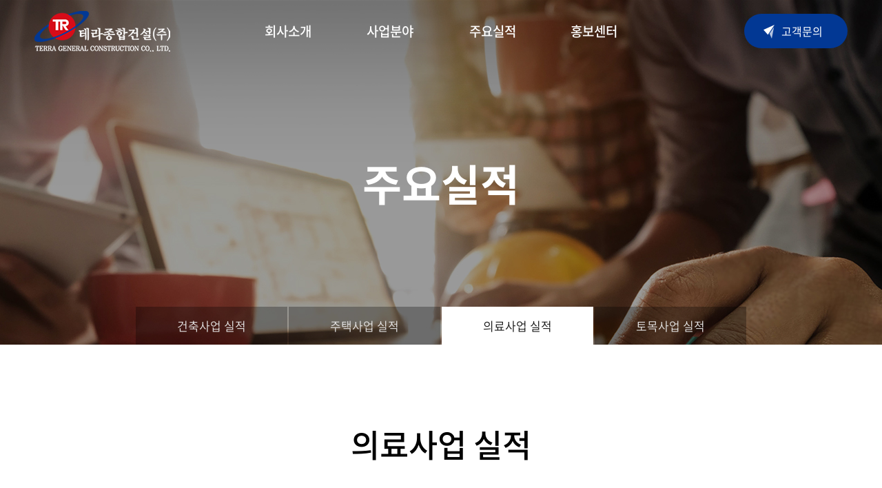

--- FILE ---
content_type: text/html; charset=UTF-8
request_url: http://terracons.co.kr/perform/perform_03.php?boardid=perform03&mode=list&sk=&sw=&offset=&category=
body_size: 17301
content:
<!doctype html>
<html lang="ko">
<head>
<meta http-equiv="X-UA-Compatible" content="IE=edge" />
<meta http-equiv="Content-Type" content="text/html; charset=utf-8" />
<meta name="viewport" content="width=1280">
<meta name="robots" content="index,follow">
<!-- <meta name="viewport" content="width=device-width,initial-scale=1.0,minimum-scale=1.0,maximum-scale=2.0,user-scalable=no"> -->
<title>테라종합건설</title>
<link rel="shortcut icon" href="/pub/images/common/favicon.ico">
<link rel="canonical" href="http://www.terracons.co.kr">
<meta name="description" content="테라종합건설">
<meta name="naver-site-verification" content="94812652bbca0e2b42cde2e90e1c36778c16b7e2" />
<meta property="og:title" content="테라종합건설" />
<meta property="og:description" content="테라종합건설">
<meta property="og:type" content="website" />
<meta property="og:url" content="http://www.terracons.co.kr" />
<meta property="og:image" content="/pub/images/common/og_image.jpg" />
<link href="/pub/css/style.css" rel="stylesheet" type="text/css">
<link href="/pub/css/sub.css" rel="stylesheet" type="text/css">
<link href="/pub/css/jquery.mCustomScrollbar.css" rel="stylesheet" type="text/css">
<script src="/pub/js/jquery-3.3.1.min.js" type="text/javascript"></script>
<script src="/pub/js/jquery-migrate-1.2.1.min.js" type="text/javascript"></script>
<script src="/pub/js/jquery-ui-1.10.4.custom.min.js" type="text/javascript"></script>
<script src="/pub/js/jquery-common.js" type="text/javascript"></script>
</head>
<body>
	<header>
	<h1 class="indent9"><a href="/">테라종합건설</a></h1>
	<div id="header_wrap">
		<div class="header">
			<div id="new_gnb">
				<ul class="gnb">
					<li class="idx0"><a href="/about/about_01.php">회사소개</a></li>
					<li class="idx1"><a href="/business/business_01.php">사업분야</a></li>
					<li class="idx2"><a href="/perform/perform_01.php">주요실적</a></li>
					<li class="idx3"><a href="/prcenter/prcenter_01.php">홍보센터</a></li>
				</ul>
			</div>
		</div>
		<div class="new_lnb">
			<div class="menus">
				<div class="nav">
					<ul class="category-wrapper cat0">
					  <li class="handler"><a href="/about/about_01.php">CEO 인사말</a></li>
					  <li class="handler"><a href="/about/about_02.php">연혁</a></li>
					  <li class="handler"><a href="/about/about_03.php">조직도</a></li>
					  <li class="handler"><a href="/about/about_04.php">찾아오시는 길</a></li>
					</ul>
					<ul class="category-wrapper cat1">
					  <li class="handler"><a href="/business/business_01.php">건축사업</a></li>
					  <li class="handler"><a href="/business/business_02.php">주택사업</a></li>
					  <li class="handler"><a href="/business/business_03.php">의료사업</a></li>
					  <li class="handler"><a href="/business/business_04.php">토목사업</a></li>
					</ul>
					<ul class="category-wrapper cat2">
					  <li class="handler"><a href="/perform/perform_01.php">건축사업</a></li>
					  <li class="handler"><a href="/perform/perform_02.php">주택사업</a></li>
					  <li class="handler"><a href="/perform/perform_03.php">의료사업</a></li>
					  <li class="handler"><a href="/perform/perform_04.php">토목사업</a></li>
					</ul>
					<ul class="category-wrapper cat3">
					  <li class="handler"><a href="/prcenter/prcenter_01.php">공지사항</a></li>
					  <li class="handler"><a href="/prcenter/prcenter_02.php">뉴스</a></li>
					</ul>
				</div>
			</div>
		</div>
	</div>
	<div class="btn_ask">
		<a href="/ask/ask_01.php">고객문의</a>
	</div>
</header>	<div id="container">
		<div class="sub-top sub03">
			<h2>주요실적</h2>
						<div class="tab">
							<a href="/perform/perform_01.php" ><i>건축사업 실적</i></a>
							<a href="/perform/perform_02.php" ><i>주택사업 실적</i></a>
							<a href="/perform/perform_03.php" class="current"><i>의료사업 실적</i></a>
							<a href="/perform/perform_04.php" ><i>토목사업 실적</i></a>
					
			</div>
					</div>
		<div class="contents">	<h3 class="sub-tit">의료사업 실적</h3>
	     <div class="list-wrap">
	<p class="color-gray txt-right"><i class="color-red">*</i> 단위 : 백만원</p>
	<table cellpadding="0" cellspacing="0" class="list" summary=""  style="display: none">
		<caption></caption>
		<colgroup>
			<col width="100px"/><col width="120px"/><col width="540px"/><col width="135px"/><col width="205px"/>
		</colgroup>
		<thead>
			<tr>
				<th>NO.</th>
				<th>준공년월</th>
				<th>공사명</th>
				<th>도급액 <i class="color-red">*</i></th>
				<th>비고</th>
			</tr>
		</thead>
		<tbody>
			
			<tr>
				<td><span class="color-gray">15</span></td>
				<td>2014.03</td>
				<td>
					<div class="inner">
						<a href="/perform/perform_03.php?boardid=perform03&mode=view&idx=16&sk=&sw=&offset=&category=" class="tit"><span>서초동 세바른병원 신축공사</span></a>
					</div>
				</td>
				<td>7,000</td>
				<td></td>
			</tr>
			
			<tr>
				<td><span class="color-gray">14</span></td>
				<td>2013.06</td>
				<td>
					<div class="inner">
						<a href="/perform/perform_03.php?boardid=perform03&mode=view&idx=15&sk=&sw=&offset=&category=" class="tit"><span>동인병원 신축공사</span></a>
					</div>
				</td>
				<td>12,400</td>
				<td></td>
			</tr>
			
			<tr>
				<td><span class="color-gray">13</span></td>
				<td>2012.05</td>
				<td>
					<div class="inner">
						<a href="/perform/perform_03.php?boardid=perform03&mode=view&idx=14&sk=&sw=&offset=&category=" class="tit"><span>바로선병원 수술실 증축공사</span></a>
					</div>
				</td>
				<td>250</td>
				<td></td>
			</tr>
			
			<tr>
				<td><span class="color-gray">12</span></td>
				<td>2011.07</td>
				<td>
					<div class="inner">
						<a href="/perform/perform_03.php?boardid=perform03&mode=view&idx=13&sk=&sw=&offset=&category=" class="tit"><span>힘정형외과 개보수공사</span></a>
					</div>
				</td>
				<td>1,500</td>
				<td></td>
			</tr>
			
			<tr>
				<td><span class="color-gray">11</span></td>
				<td>2009.07</td>
				<td>
					<div class="inner">
						<a href="/perform/perform_03.php?boardid=perform03&mode=view&idx=12&sk=&sw=&offset=&category=" class="tit"><span>강북성심병원(바로선 병원) 신축공사</span></a>
					</div>
				</td>
				<td>7,500</td>
				<td></td>
			</tr>
			
			<tr>
				<td><span class="color-gray">10</span></td>
				<td>2008.02</td>
				<td>
					<div class="inner">
						<a href="/perform/perform_03.php?boardid=perform03&mode=view&idx=11&sk=&sw=&offset=&category=" class="tit"><span>자생한방병원 일산분원시설공사</span></a>
					</div>
				</td>
				<td>1,200</td>
				<td></td>
			</tr>
			
			<tr>
				<td><span class="color-gray">9</span></td>
				<td>2007.10</td>
				<td>
					<div class="inner">
						<a href="/perform/perform_03.php?boardid=perform03&mode=view&idx=10&sk=&sw=&offset=&category=" class="tit"><span>부천자생한방병원 내부공사</span></a>
					</div>
				</td>
				<td>1,450</td>
				<td></td>
			</tr>
			
			<tr>
				<td><span class="color-gray">8</span></td>
				<td>2007.07</td>
				<td>
					<div class="inner">
						<a href="/perform/perform_03.php?boardid=perform03&mode=view&idx=9&sk=&sw=&offset=&category=" class="tit"><span>인천나누리병원 신축공사</span></a>
					</div>
				</td>
				<td>12,700</td>
				<td></td>
			</tr>
			
			<tr>
				<td><span class="color-gray">7</span></td>
				<td>2006.04</td>
				<td>
					<div class="inner">
						<a href="/perform/perform_03.php?boardid=perform03&mode=view&idx=8&sk=&sw=&offset=&category=" class="tit"><span>자생한방병원 복정동 탕제원 신축공사</span></a>
					</div>
				</td>
				<td>4,200</td>
				<td></td>
			</tr>
			
			<tr>
				<td><span class="color-gray">6</span></td>
				<td>2004.10</td>
				<td>
					<div class="inner">
						<a href="/perform/perform_03.php?boardid=perform03&mode=view&idx=7&sk=&sw=&offset=&category=" class="tit"><span> 자생한방병원 신관 신축 공사</span></a>
					</div>
				</td>
				<td>6,100</td>
				<td></td>
			</tr>
			
			<tr>
				<td><span class="color-gray">5</span></td>
				<td>2003.09</td>
				<td>
					<div class="inner">
						<a href="/perform/perform_03.php?boardid=perform03&mode=view&idx=6&sk=&sw=&offset=&category=" class="tit"><span>동숭병원 신축공사</span></a>
					</div>
				</td>
				<td>1,253</td>
				<td></td>
			</tr>
			
			<tr>
				<td><span class="color-gray">4</span></td>
				<td>2003.03</td>
				<td>
					<div class="inner">
						<a href="/perform/perform_03.php?boardid=perform03&mode=view&idx=5&sk=&sw=&offset=&category=" class="tit"><span>나누리병원 증축 및 개보수공사</span></a>
					</div>
				</td>
				<td>2,300</td>
				<td></td>
			</tr>
				</tbody>
	</table>



	<!-- 신규 갤러리 게시판 추가 S -->
	<div class="gall_list_wrap">
		<ul>
					<li>
				<div class="img_box">
					<a href="/perform/perform_03.php?boardid=perform03&mode=view&idx=16&sk=&sw=&offset=&category="><img src="/uploaded/board/perform03/t_l_a5c37e6aa70a34171f3c6e0247d338650.jpg" alt="서초동 세바른병원 신축공사"/></a>
				</div>
				<div class="txt_box">
					<p class="tit">
						<a href="/perform/perform_03.php?boardid=perform03&mode=view&idx=16&sk=&sw=&offset=&category=" class="tit"><span>서초동 세바른병원 신축공사</span>
						</a>
					</p>
					<p>준공년월 : 2014.03</p>
					<p>도급액<i class="color-red">*</i> : 7,000</p>
									</div>
			</li>
					<li>
				<div class="img_box">
					<a href="/perform/perform_03.php?boardid=perform03&mode=view&idx=15&sk=&sw=&offset=&category="><img src="/uploaded/board/perform03/t_l_0fb537217b5e5528289a620cdd3e3a5d0.jpg" alt="동인병원 신축공사"/></a>
				</div>
				<div class="txt_box">
					<p class="tit">
						<a href="/perform/perform_03.php?boardid=perform03&mode=view&idx=15&sk=&sw=&offset=&category=" class="tit"><span>동인병원 신축공사</span>
						</a>
					</p>
					<p>준공년월 : 2013.06</p>
					<p>도급액<i class="color-red">*</i> : 12,400</p>
									</div>
			</li>
					<li>
				<div class="img_box">
					<a href="/perform/perform_03.php?boardid=perform03&mode=view&idx=14&sk=&sw=&offset=&category="><img src="/pub/images/sub/no_imagev3.jpg" alt="바로선병원 수술실 증축공사"/></a>
				</div>
				<div class="txt_box">
					<p class="tit">
						<a href="/perform/perform_03.php?boardid=perform03&mode=view&idx=14&sk=&sw=&offset=&category=" class="tit"><span>바로선병원 수술실 증축공사</span>
						</a>
					</p>
					<p>준공년월 : 2012.05</p>
					<p>도급액<i class="color-red">*</i> : 250</p>
									</div>
			</li>
					<li>
				<div class="img_box">
					<a href="/perform/perform_03.php?boardid=perform03&mode=view&idx=13&sk=&sw=&offset=&category="><img src="/pub/images/sub/no_imagev3.jpg" alt="힘정형외과 개보수공사"/></a>
				</div>
				<div class="txt_box">
					<p class="tit">
						<a href="/perform/perform_03.php?boardid=perform03&mode=view&idx=13&sk=&sw=&offset=&category=" class="tit"><span>힘정형외과 개보수공사</span>
						</a>
					</p>
					<p>준공년월 : 2011.07</p>
					<p>도급액<i class="color-red">*</i> : 1,500</p>
									</div>
			</li>
					<li>
				<div class="img_box">
					<a href="/perform/perform_03.php?boardid=perform03&mode=view&idx=12&sk=&sw=&offset=&category="><img src="/uploaded/board/perform03/t_l_795327ca6ec052d31300598f65d72d750.jpg" alt="강북성심병원(바로선 병원) 신축공사"/></a>
				</div>
				<div class="txt_box">
					<p class="tit">
						<a href="/perform/perform_03.php?boardid=perform03&mode=view&idx=12&sk=&sw=&offset=&category=" class="tit"><span>강북성심병원(바로선 병원) 신축공사</span>
						</a>
					</p>
					<p>준공년월 : 2009.07</p>
					<p>도급액<i class="color-red">*</i> : 7,500</p>
									</div>
			</li>
					<li>
				<div class="img_box">
					<a href="/perform/perform_03.php?boardid=perform03&mode=view&idx=11&sk=&sw=&offset=&category="><img src="/pub/images/sub/no_imagev3.jpg" alt="자생한방병원 일산분원시설공사"/></a>
				</div>
				<div class="txt_box">
					<p class="tit">
						<a href="/perform/perform_03.php?boardid=perform03&mode=view&idx=11&sk=&sw=&offset=&category=" class="tit"><span>자생한방병원 일산분원시설공사</span>
						</a>
					</p>
					<p>준공년월 : 2008.02</p>
					<p>도급액<i class="color-red">*</i> : 1,200</p>
									</div>
			</li>
					<li>
				<div class="img_box">
					<a href="/perform/perform_03.php?boardid=perform03&mode=view&idx=10&sk=&sw=&offset=&category="><img src="/pub/images/sub/no_imagev3.jpg" alt="부천자생한방병원 내부공사"/></a>
				</div>
				<div class="txt_box">
					<p class="tit">
						<a href="/perform/perform_03.php?boardid=perform03&mode=view&idx=10&sk=&sw=&offset=&category=" class="tit"><span>부천자생한방병원 내부공사</span>
						</a>
					</p>
					<p>준공년월 : 2007.10</p>
					<p>도급액<i class="color-red">*</i> : 1,450</p>
									</div>
			</li>
					<li>
				<div class="img_box">
					<a href="/perform/perform_03.php?boardid=perform03&mode=view&idx=9&sk=&sw=&offset=&category="><img src="/uploaded/board/perform03/t_l_133e99eee5e214fc9092d26774f7d9b30.jpg" alt="인천나누리병원 신축공사"/></a>
				</div>
				<div class="txt_box">
					<p class="tit">
						<a href="/perform/perform_03.php?boardid=perform03&mode=view&idx=9&sk=&sw=&offset=&category=" class="tit"><span>인천나누리병원 신축공사</span>
						</a>
					</p>
					<p>준공년월 : 2007.07</p>
					<p>도급액<i class="color-red">*</i> : 12,700</p>
									</div>
			</li>
					<li>
				<div class="img_box">
					<a href="/perform/perform_03.php?boardid=perform03&mode=view&idx=8&sk=&sw=&offset=&category="><img src="/uploaded/board/perform03/t_l_89b0755e3204b00986a52dfbe65087900.jpg" alt="자생한방병원 복정동 탕제원 신축공사"/></a>
				</div>
				<div class="txt_box">
					<p class="tit">
						<a href="/perform/perform_03.php?boardid=perform03&mode=view&idx=8&sk=&sw=&offset=&category=" class="tit"><span>자생한방병원 복정동 탕제원 신축공사</span>
						</a>
					</p>
					<p>준공년월 : 2006.04</p>
					<p>도급액<i class="color-red">*</i> : 4,200</p>
									</div>
			</li>
					<li>
				<div class="img_box">
					<a href="/perform/perform_03.php?boardid=perform03&mode=view&idx=7&sk=&sw=&offset=&category="><img src="/uploaded/board/perform03/t_l_ec7ba45843e21fd9adaf9368d07a5d070.jpg" alt=" 자생한방병원 신관 신축 공사"/></a>
				</div>
				<div class="txt_box">
					<p class="tit">
						<a href="/perform/perform_03.php?boardid=perform03&mode=view&idx=7&sk=&sw=&offset=&category=" class="tit"><span> 자생한방병원 신관 신축 공사</span>
						</a>
					</p>
					<p>준공년월 : 2004.10</p>
					<p>도급액<i class="color-red">*</i> : 6,100</p>
									</div>
			</li>
					<li>
				<div class="img_box">
					<a href="/perform/perform_03.php?boardid=perform03&mode=view&idx=6&sk=&sw=&offset=&category="><img src="/pub/images/sub/no_imagev3.jpg" alt="동숭병원 신축공사"/></a>
				</div>
				<div class="txt_box">
					<p class="tit">
						<a href="/perform/perform_03.php?boardid=perform03&mode=view&idx=6&sk=&sw=&offset=&category=" class="tit"><span>동숭병원 신축공사</span>
						</a>
					</p>
					<p>준공년월 : 2003.09</p>
					<p>도급액<i class="color-red">*</i> : 1,253</p>
									</div>
			</li>
					<li>
				<div class="img_box">
					<a href="/perform/perform_03.php?boardid=perform03&mode=view&idx=5&sk=&sw=&offset=&category="><img src="/uploaded/board/perform03/t_l_01aecb483e02b69b000d65087174cc280.jpg" alt="나누리병원 증축 및 개보수공사"/></a>
				</div>
				<div class="txt_box">
					<p class="tit">
						<a href="/perform/perform_03.php?boardid=perform03&mode=view&idx=5&sk=&sw=&offset=&category=" class="tit"><span>나누리병원 증축 및 개보수공사</span>
						</a>
					</p>
					<p>준공년월 : 2003.03</p>
					<p>도급액<i class="color-red">*</i> : 2,300</p>
									</div>
			</li>
				</ul>
	</div>
	<!-- 신규 갤러리 게시판 추가 E -->










	<div class="paging">
	<a href="javascript:void(0);" class="arrow first">처음</a><a href="javascript:void(0);" class="arrow prev">이전</a><a href="javascript:void(0);" class="num current">1</a><a href="/perform/perform_03.php?offset=12&boardid=perform03&sk=&sw=&category=" class="num">2</a><a href="javascript:void(0);" class="arrow next">다음</a><a href="/perform/perform_03.php?offset=12&boardid=perform03&sk=&sw=&category=" class="arrow last">마지막</a>	</div>
</div>
     		</div>
	</div>
		<div class="top-btn indent9">맨위로가기</div>
	<footer>
		<div class="footer-warp">
			<p class="address"><span>테라종합건설㈜</span><i>ㅣ</i><span>대표자 : 육종립</span><i>ㅣ</i><span>사업자 번호 : 214-86-08546</span><br/><span>28762 충청북도 청주시 상당구 호미로167번길 54, 3층</span><i>ㅣ</i><span>연락처 : 043-288-7121</span></p>
			<p class="copy">Copyright ⓒ2020 (주)테라종합건설. All rights reserved.</p>
		</div>
	</footer></body>
</html>


--- FILE ---
content_type: text/html
request_url: http://terracons.co.kr/pub/js/jquery-common.js
body_size: 1696
content:
$(function(){
  /* GNB 메뉴 토글 */
  if($('#header_wrap').length > 0){
    var _cont =  $('.gnb');
    var _subMenu = $('.new_lnb');
    _cont.find('a').each(function(i){
      $(this).bind('mouseenter', function(){
        _cont.find('a').removeClass('on');
        _subMenu.find('.category-wrapper').removeClass('hover');
        _subMenu.find('.handler').removeClass('on');
        $(this).addClass('on');
        _subMenu.find('.cat' + i).addClass('hover');
        _subMenu.addClass('menuActivate');
      $("header").addClass('head_on');
      });
    });
    $('#header_wrap').bind('mouseleave', function(){
      _subMenu.removeClass('menuActivate');
      _cont.find('a').removeClass('on');
      $("header").removeClass('head_on');
    });
    _subMenu.find('.category-wrapper').each(function(){
      $(this).bind('mouseenter', function(){
        _subMenu.find('.category-wrapper').removeClass('hover');
        $(this).addClass('hover');
      });
    });
  }
   if($('.category-wrapper').length > 0){
    var cont = $('.category-wrapper');
    var handlers = cont.find('.handler');
    handlers.each(function(i){
      var _this = $(this);
      _this.bind('mouseenter', function(){
        $('.gnb a').removeClass('on');
        $('.gnb a').eq(_this.parent().index()).addClass('on');
      })
    });
  }

//top
	$(window).scroll(function(){
        setTimeout(scroll_top, 1000);
    });
 $(".top-btn").click(function(){
        $("html, body").animate({ scrollTop: 0 }, 600);
            return false;
    });
})
function scroll_top(){
    if($(window).scrollTop()<=400) {
        $(".top-btn").fadeOut("slow");
    }
    else {
        $(".top-btn").fadeIn("slow");
    }
}


--- FILE ---
content_type: text/css
request_url: http://terracons.co.kr/pub/css/style.css
body_size: 103
content:
@charset "utf-8";

@import url('noto-sans.css');
@import url('common.css');
@import url('layout.css');


--- FILE ---
content_type: text/css
request_url: http://terracons.co.kr/pub/css/sub.css
body_size: 14933
content:
#container{position:relative;}
div.sub-top{position:relative;height:500px;overflow:hidden;}
div.sub-top.sub01{background:url('../images/sub/s_visual_01.jpg') no-repeat center top;background-size:cover;}
div.sub-top.sub02{background:url('../images/sub/s_visual_02.jpg') no-repeat center top;background-size:cover;}
div.sub-top.sub03{background:url('../images/sub/s_visual_03.jpg') no-repeat center top;background-size:cover;}
div.sub-top.sub04{background:url('../images/sub/s_visual_04.jpg') no-repeat center top;background-size:cover;}
div.sub-top.sub05{background:url('../images/sub/s_visual_05.jpg') no-repeat center top;background-size:cover;}
div.sub-top h2{margin-top:220px;text-align:center;font-size:62px;color:#fff;}
div.sub-top div.tab{width:888px;display:table;table-layout:fixed;position:absolute;left:50%;margin-left:-444px;bottom:0;}
div.sub-top div.tab a{height:55px;display:table-cell;position:relative;margin:0 1px;}
div.sub-top div.tab a::before{content:"";height:55px;position:absolute;left:1px;right:1px;top:0;background:#000;opacity:0.3;}
div.sub-top div.tab a i{width:100%;display:block;position:relative;text-align:center;font-weight:350;line-height:55px;font-size:17px;color:#e8e8e8;}
div.sub-top div.tab a.current::before, div.sub-top div.tab a:hover::before{background-color:#fff;opacity:1;}
div.sub-top div.tab a.current i, div.sub-top div.tab a:hover i{color:#111;}
div.contents{width:1100px;margin:110px auto 150px;position:relative;}
div.contents h3.sub-tit{margin-bottom:80px;text-align:center;font-size:46px;color:#000;font-weight:500;}

/* 회사소개 */
div.ceo::after{content:"";display:block;clear:both;}
div.ceo p.img{float:left;margin-top:7px;}
div.ceo div.txt{float:right;width:550px;}
div.ceo div.txt p.tit{font-size:26px;color:#023894;font-weight:500;line-height:140%;}
div.ceo div.txt p{margin-bottom:28px;line-height:1.7;}
div.ceo div.txt p.sign{font-size:16px;font-weight:400;}
div.ceo div.txt p.sign i{font-size:24px;font-weight:500;letter-spacing:6px;}
div.history{position:relative;}
div.history .his-line{position:absolute;width:1px;top:0;bottom:-150px;left:50%;background-color:#ddd;}
div.history dl{width:1100px;position:relative;margin:0 auto;padding-top:170px;padding-bottom:30px;z-index:10;}
div.history dt{width:140px;height:140px;padding-top:51px;position:absolute;top:0;left:50%;margin-left:-70px;font-size:26px;text-align:center;line-height:24px;color:#fff;font-weight:500;background:#002d7a;border-radius:70px;}
div.history dl:nth-child(2) dt{background:#023894;}
div.history dl:nth-child(3) dt{background:#0643ac;}
div.history dd{margin-bottom:25px;position:relative;overflow:hidden;}
div.history dd.right{padding-left:590px;}
div.history dd.left{padding-right:590px;}
div.history dd p.month{color:#023894;font-weight:500;}
div.history dl:nth-child(2) p.month{color:#023894;}
div.history dl:nth-child(3) p.month{color:#0643ac;}
div.history dd.left p{float:right;}
div.history dd.left p.month{margin-left:18px;}
div.history dd.right p{float:left;}
div.history dd.right p.month{margin-right:18px;}
div.history dd::before{content:"";width:11px;height:11px;position:absolute;top:4px;left:50%;margin-left:-5px;background-color:#ddd;border-radius:6px;}
div.history dd::after{content:"";width:5px;height:5px;position:absolute;top:7px;left:50%;margin-left:-2px;background-color:#fff;border-radius:6px;}
ul.map{border-top:2px solid #023894;border-bottom:1px solid #ddd;}
ul.map li{padding:30px 0;}
ul.map li::after{content:"";display:block;clear:both;}
ul.map li:first-child{border-bottom:1px dashed #ddd;}
ul.map li p.img{float:left;}
ul.map li div.left{width:770px;float:right;}
ul.map li div.left p.office{margin-bottom:15px;font-size:22px;font-weight:600;}
ul.map li div.left p.list{margin-left:4px;margin-bottom:7px;}
ul.map li div.left p.list span{position:relative;margin-right:8px;padding-left:7px;font-weight:500;color:#023894;}
ul.map li div.left p.list span::before{content:"";width:3px;height:3px;position:absolute;left:0;top:11px;background-color:#023894;}
ul.map li div.left p.list span::after{content:"I";font-weight:300;margin-left:7px;}
ul.map li div.left a{width:160px;height:40px;display:block;margin-top:25px;text-align:center;line-height:37px;color:#023894;font-weight:400;border:1px solid #023894;}
ul.map li div.left a:hover, ul.map li div.left a:focus{color:#fff;background:#023894;}

/* 사업분야 */
div.business p.text{margin-top:25px;}
div.business p.text b{font-weight:500;font-size:20px;color:#023894;}
div.business div.bottom{margin-top:55px;margin-bottom:75px;}
div.business div.bottom::after{content:"";display:block;clear:both;}
div.business div.bottom dl{float:left;width:350px;}
div.business div.bottom dl:nth-child(2){margin:0 25px;}
div.business div.bottom dd{margin-top:15px;text-align:center;font-weight:500;}
div.business a.btn-go{width:200px;height:50px;display:block;margin:0 auto;text-align:center;color:#fff;line-height:50px;background-color:#023894;}
div.business a.btn-go::after{content:"";width:6px;height:10px;margin-left:9px;display:inline-block;background:url('../images/sub/btn_arrow.gif') no-repeat left top;}

/* 주요실적 */
.color-red{color:#d70c19;}
.color-gray{color:#666;}
.txt-right{text-align:right;}
div.list-wrap table.list{margin-top:12px;border-top:2px solid #023894;}
div.list-wrap table.list th{height:59px;position:relative;font-weight:500;border-bottom:1px solid #023894;}
div.list-wrap table.list th::before{content:"";width:1px;height:14px;position:absolute;left:0;top:23px;background-color:#ddd;}
div.list-wrap table.list th:first-child::before{display:none;}
div.list-wrap table.list td{height:60px;text-align:center;border-bottom:1px solid #ddd;}
div.list-wrap table.list td div.inner{display:table;}
div.list-wrap table.list td div.inner .tit{width:auto;display:table-cell;padding-left:30px;line-height:59px;color:#111;text-align:left;}
div.list-wrap table.list td div.inner .tit:hover, div.list-wrap table.list td div.inner .tit:focus{color:#023894;font-weight:500;}
div.list-wrap table.list td div.inner .tit span{display:-webkit-box;overflow:hidden;text-overflow:ellipsis;-webkit-line-clamp: 1;-webkit-box-orient: vertical;word-break: break-all;}
div.list-wrap table.list td div.inner p.icon-new{display:table;width:14px;height:15px;margin-top:22px;margin-left:10px;background:url('../images/sub/icon_new.gif') no-repeat left top;}
div.list-wrap table.list td div.inner p.icon-new span{text-indent:-99999px;display:inline-block;}
div.list-wrap div.search{margin-bottom:23px;padding:26px 140px;overflow:hidden;background:#eee;}
select{color:#666;background:url('../images/sub/select.gif') no-repeat 92% 20px;-moz-appearance:none; /* Firefox */-webkit-appearance:none; /* Safari and Chrome */appearance:none;}
select::-ms-expand {display:none}
div.list-wrap div.search select{width:140px;height:50px;float:left;border:1px solid #ddd;outline:none;background-color:#fff;background-position:110px 22px;}
div.list-wrap div.search input{width:558px;height:50px;float:left;border-top:1px solid #ddd;border-bottom:1px solid #ddd;outline:none;}
div.list-wrap div.search button{width:120px;height:50px;float:left;line-height:50px;color:#fff;background-color:#023894;}
div.list-wrap table.list i.fixed{padding:1px 7px 2px;font-size:13px;line-height:22px;font-weight:400;color:#fff;background-color:#d70c19;}
a.down{width:100px;height:30px;margin:0 auto;padding:4px 11px;line-height:28px;text-align:center;font-size:14px;color:#666;border:1px solid #ccc;border-radius:3px;}
a.down:hover, div.list-wrap table.list a.down:focus{font-weight:300;color:#333;}
a.down::before{content:"";width:16px;height:13px;display:inline-block;margin-right:8px;background:url('../images/sub/icon_down.gif') no-repeat left top;}
div.list-wrap table.list a.new::after{content:"";width:14px;height:15px;display:inline-block;margin-left:9px;vertical-align:middle;background:url('../images/sub/icon_new.gif') no-repeat left top;}
div.list-wrap table.list td.thumb-wrap{padding:15px 0;}
div.list-wrap table.list td.thumb-wrap a{display:block;overflow:hidden;}
div.list-wrap table.list td.thumb-wrap a:hover .tit, div.list-wrap table.list td.thumb-wrap a:focus .tit{font-weight:500;color:#023894;}
div.list-wrap table.list td.thumb-wrap a .tit{line-height:120px;}
div.list-wrap table.list td.thumb-wrap p.img{width:180px;height:120px;overflow:hidden;float:left;}
div.list-wrap table.list td.thumb-wrap p.img img{width:100%;}
div.list-wrap table.list td.thumb-wrap div.inner p.icon-new{position:relative;background:none;}
div.list-wrap table.list td.thumb-wrap div.inner p.icon-new::before{content:"";width:14px;height:15px;position:absolute;left:0;top:5px;background:url('../images/sub/icon_new.gif') no-repeat left top;}
div.paging{margin-top:60px;text-align:center;}
div.paging a{display:inline-block;}
div.paging a.arrow{margin:0 -3px;font-size:0;}
div.paging a.first, div.paging a.last{width:50px;height:50px;vertical-align:middle;background:url('../images/sub/brd_paging.gif') no-repeat left top;border:1px solid #ddd;}
div.paging a.last{background-position:-145px top;}
div.paging a.prev, div.paging a.next{width:50px;height:50px;margin-right:17px;vertical-align:middle;background:url('../images/sub/brd_paging.gif') no-repeat -49px top;border:1px solid #ddd;}
div.paging a.next{margin:0 -3px 0 18px;background-position:-97px top;}
div.paging a.num{width:50px;height:50px;margin:0 -3px;line-height:48px;color:#666;border:1px solid #ddd;background-color:#fff;}
div.paging a.num.current{color:#fff;background-color:#023894;}
div.paging a.num:hover, div.paging a.num:focus{text-decoration:underline;}
div.board-view{margin-top:10px;}
div.board-view div.top{border-top:2px solid #023894;}
div.board-view div.top h3{padding:15px 0 18px;font-size:17px;font-weight:500;text-align:center;border-bottom:1px solid #023894;}
div.board-view div.top div.info dl{border-bottom:1px solid #ddd;}
div.board-view div.top div.info.prcenter dl{background-color:#f8f8f8;text-align:right;padding:16px 20px 17px;}
div.board-view div.top div.info.prcenter dt{display:inline-block;}
div.board-view div.top div.info.prcenter dd{display:inline-block;font-weight:400;}
div.board-view div.top div.info.prcenter i::before{content:"";width:1px;height:14px;margin:0 14px;display:inline-block;background-color:#ccc;}
div.board-view div.top div.info.perform dl{overflow:hidden;}
div.board-view div.top div.info.perform dt{display:block;width:140px;float:left;padding:16px 0 17px 20px;font-weight:500;background-color:#f8f8f8;}
div.board-view div.top div.info.perform dd{display:block;width:410px;float:left;padding:16px 0 17px 20px;background-color:#fff;}
div.board-view div.top div.info.perform dl.btm dd{width:960px;}
div.board-view div.top div.down-wrap{margin:15px 0 20px;text-align:right;}
div.board-view div.top div.down-wrap a{margin-left:5px;vertical-align:baseline;}
div.board-view div.content{padding:0 30px;margin-bottom:100px;}
div.board-view ul.prevnext{margin-bottom:60px;border-top:1px solid #ddd;}
div.board-view ul.prevnext li{overflow:hidden;border-bottom:1px solid #ddd;}
div.board-view ul.prevnext li span{width:140px;height:59px;float:left;line-height:58px;color:#111;font-weight:500;text-align:center;background-color:#f8f8f8;}
div.board-view ul.prevnext li span::after{content:"";width:10px;height:5px;display:inline-block;margin-left:9px;vertical-align:middle;background:url('../images/sub/select.gif') no-repeat left top;}
div.board-view ul.prevnext li:first-child span::after{transform:rotate(-180deg);}
div.board-view ul.prevnext li a{width:940px;padding-left:20px;float:left;display:block;line-height:58px;color:#111;overflow:hidden;text-overflow:ellipsis;white-space:nowrap;}
div.board-view ul.prevnext li a:hover, div.board-view ul.prevnext li a:focus{font-weight:400;}
.btn{display:block;width:160px;height:50px;margin:0 auto;text-align:center;line-height:48px;color:#023894;border:1px solid #023894;}
.btn-list:hover, .btn-list:focus{color:#fff;background-color:#023894;}




.gall_list_wrap {margin-top: 12px; border-top: 2px solid #023894;}
.gall_list_wrap ul {overflow: hidden;}
.gall_list_wrap ul li {float: left; margin: 20px; height: 377px; border:1px solid #ddd }
.gall_list_wrap ul li .img_box {width: 324px; height: 235px;}
.gall_list_wrap ul li .img_box img {width: 100%; height: 100%; object-fit: cover;}
.gall_list_wrap ul li .txt_box {padding-left: 10px;}
.gall_list_wrap ul li .txt_box p {overflow: hidden; width: 100%; height: 35px; line-height: 35px; text-overflow: ellipsis; white-space: nowrap;}
.gall_list_wrap ul li .txt_box .tit {color: #111}
.gall_list_wrap ul li .txt_box .tit:hover {color: #023894; font-weight: 500;}









/* 고객문의 */
div.ask-form{}
div.ask-form div.policy-box{width:1100px;height:300px;border:1px solid #ddd;}
div.ask-form div.policy-box div.policy{overflow:hidden;}
div.ask-form div.policy-box div.policy pre{color:#111;font-weight:300;font-family:"Noto Sans Korean";line-height:1.7;white-space: pre-wrap;}
div.check-wrap{margin-top:22px;overflow:hidden;font-weight:500;}
div.check-wrap p{float:left;}
div.check-wrap p.checkbox input{padding:0;}
div.check-wrap p.checkbox input[type="checkbox"] + label i{display:inline-block;width:20px;height:20px;margin-left:10px;vertical-align:bottom;background:url('../images/sub/checkbox.gif') no-repeat left top;}
div.check-wrap p.checkbox input[type="checkbox"]:checked + label i{background-position:left -20px}
table.form{margin-top:70px;border-top:2px solid #023894;}
table.form th{padding-left:39px;font-weight:500;text-align:left;background-color:#f8f8f8;border-bottom:1px solid #ddd;}
table.form td{padding:8px 0 8px 9px;border-bottom:1px solid #ddd;}
table.form input, table.form select{height:45px;background-color:#f8f8f8;border-radius:2px;}
table.form .wd-1{width:400px;}
table.form .wd-2{width:800px;}
table.form textarea{width:800px;height:260px;margin-bottom:5px;padding:20px;background-color:#f8f8f8;border:0;border-radius:2px;}
table.form div.email .add{width:240px;}
table.form div i{display:inline-block;margin:0 7px 0 8px;}
table.form div.email select{width:210px;margin-right:5px;border:0;}
table.form div.email .write{width:210px;display:none;}
table.form div.email .write.active{display:inline-block;}
table.form div.tel select{width:130px;border:0;}
table.form div.tel input{width:130px;}
.fileBox{margin-bottom:10px;}
.fileBox .btn_file{width: 130px;height: 45px;display: inline-block;line-height:43px;text-align: center;vertical-align: middle;cursor: pointer;border:1px solid #ccc;border-radius: 2px;}
.fileBox input[type="file"] {position:absolute;width:1px;height:1px;padding:0;margin:-1px;overflow:hidden;clip:rect(0,0,0,0);border:0}
.fileBox .fileName {display:inline-block;width:660px;margin-left:8px;line-height:44px;vertical-align:middle;}
div.btn-wrap{margin-top:60px;text-align:center;}
div.btn-wrap .btn{display:inline-block;margin:0 3px;}
div.btn-wrap .btn.submit{color:#fff;background-color:#023894;}






--- FILE ---
content_type: text/css
request_url: http://terracons.co.kr/pub/css/noto-sans.css
body_size: 2379
content:
@font-face{
 font-family:'Noto Sans Korean';
    font-style: normal;
    font-weight: 100;
    src: local('Noto Sans Thin'),
	url('/pub/fonts/eot/NotoSansKR-Thin-Hestia.woff') format('eot'),
	url('/pub/fonts/otf/NotoSansKR-Thin-Hestia.otf') format('opentype'),
	url('/pub/fonts/woff/NotoSansKR-Thin-Hestia.woff') format('woff');
 }
 @font-face{
 font-family:'Noto Sans Korean';
    font-style: normal;
    font-weight: 300;
    src: local('Noto Sans Light'),
	url('/pub/fonts/eot/NotoSansKR-Light-Hestia.woff') format('eot'),
	url('/pub/fonts/otf/NotoSansKR-Light-Hestia.otf') format('opentype'),
	url('/pub/fonts/woff/NotoSansKR-Light-Hestia.woff') format('woff');
 }
 @font-face{
 font-family:'Noto Sans Korean';
    font-style: normal;
    font-weight: 350;
    src: local('Noto Sans DemiLight'),
	url('/pub/fonts/eot/NotoSansKR-DemiLight-Hestia.woff') format('eot'),
	url('/pub/fonts/otf/NotoSansKR-DemiLight-Hestia.otf') format('opentype'),
	url('/pub/fonts/woff/NotoSansKR-DemiLight-Hestia.woff') format('woff');
 }
 @font-face{
 font-family:'Noto Sans Korean';
    font-style: normal;
    font-weight: 400;
    src: local('Noto Sans Regular'),
	url('/pub/fonts/eot/NotoSansKR-Regular-Hestia.woff') format('eot'),
	url('/pub/fonts/otf/NotoSansKR-Regular-Hestia.otf') format('opentype'),
	url('/pub/fonts/woff/NotoSansKR-Regular-Hestia.woff') format('woff');
 }
 @font-face{
 font-family:'Noto Sans Korean';
    font-style: normal;
    font-weight: 500;
    src: local('Noto Sans Medium'),
	url('/pub/fonts/eot/NotoSansKR-Medium-Hestia.woff') format('eot'),
	url('/pub/fonts/otf/NotoSansKR-Medium-Hestia.otf') format('opentype'),
	url('/pub/fonts/woff/NotoSansKR-Medium-Hestia.woff') format('woff');
 }
 @font-face{
 font-family:'Noto Sans Korean';
    font-style: normal;
    font-weight: 700;
    src: local('Noto Sans Bold'),
	url('/pub/fonts/eot/NotoSansKR-Bold-Hestia.woff') format('eot'),
	url('/pub/fonts/otf/NotoSansKR-Bold-Hestia.otf') format('opentype'),
	url('/pub/fonts/woff/NotoSansKR-Bold-Hestia.woff') format('woff');
 }

 @font-face{
 font-family:'Noto Sans Korean';
    font-style: normal;
    font-weight: 900;
    src: local('Noto Sans Black'),
	url('/pub/fonts/eot/NotoSansKR-Black-Hestia.woff') format('eot'),
	url('/pub/fonts/otf/NotoSansKR-Black-Hestia.otf') format('opentype'),
	url('/pub/fonts/woff/NotoSansKR-Black-Hestia.woff') format('woff');
 }


--- FILE ---
content_type: text/css
request_url: http://terracons.co.kr/pub/css/common.css
body_size: 2504
content:
@charset "utf-8";
*{margin:0;padding:0;box-sizing:border-box;-webkit-box-sizing:border-box;}
body {margin:0;padding:0;background-color:#fff;width:100%;height:100%;font-size:16px;font-family:'Noto Sans Korean', 'Noto Sans', 'Open Sans', 'Arial', sans-serif;font-weight:400;}
hr {display:none;}
img,fieldset {border:0 none; vertical-align:top;}
dl,ul,ol,li {list-style:none;}
h1,h2,h3,h4,h5,dl,dt,dd,ul,li,ol,th,td,p,blockquote,form,fieldset,legend {margin:0;padding:0;}
i{font-style:normal;}
table {border-collapse:collapse; width:100%; table-layout:fixed;}
input,select,textarea {font-size:100%; font-family:'Noto Sans Korean', 'Noto Sans', 'Open Sans', 'Arial', sans-serif; vertical-align:middle; font-weight:400;-webkit-appearance: none;-webkit-border-radius: 0;}
textarea {resize:none; padding:15px; border:1px solid #c3c3c3;-webkit-appearance: none;-webkit-border-radius: 0;}
body,th,td,input,button {font-size:16px;font-family:'Noto Sans Korean', 'Noto Sans', 'Open Sans', 'Arial', sans-serif;line-height:1.5;color:#111; font-weight:400;}
h1,h2,h3,h4,h5,dl,dt,dd,ul,li,ol,th,td,p,blockquote,form,fieldset,legend,textarea,div {letter-spacing:0; word-break:keep-all;}
@media screen and (-webkit-min-device-pixel-ratio:0){h1,h2,h3,h4,h5,dl,dt,dd,ul,li,ol,th,td,p,blockquote,form,fieldset,legend,textarea,div {word-break: keep-all;}}
caption {display:none;}
input, textarea, button {line-height: 1.5; vertical-align:middle;}
a {vertical-align:middle; text-decoration:none; word-break: keep-all;font-size:16px;font-family:'Noto Sans Korean', 'Noto Sans','Open Sans', 'Noto Sans SC', 'Arial', sans-serif; font-weight:400;}
a:link, a:visited {text-decoration:none;}
a:link:hover, a:active {text-decoration:none;}
button {cursor:pointer; border:none;padding:0; background-color:inherit}
input {padding:0 20px; margin:0; border:0;}
input[type="submit"], input[type="reset"], input[type="button"] {cursor:pointer; border:0; background-color:inherit}
select {padding:0 20px;font-size:16px; font-weight:400; border-color:#ddd; background:#fff;}
select,input[type="button"],input[type="submit"],label {cursor:pointer;}
.indent9{
    text-indent:-999999px;
    display:inline-block;
}
input[type="search"]::-ms-clear,
input[type="search"]::-ms-reveal{
	display:none;width:0;height:0;
}
input[type="search"]::-webkit-search-decoration,
input[type="search"]::-webkit-search-cancel-button,
input[type="search"]::-webkit-search-results-button,
input[type="search"]::-webkit-search-results-decoration{
	display:none;
}

--- FILE ---
content_type: text/css
request_url: http://terracons.co.kr/pub/css/layout.css
body_size: 3808
content:
body{min-width:1100px;}
header{width:100%;position:absolute;left:50%;top:0; z-index: 900; min-width: 1090px; max-width: 1920px; transform: translateX(-50%)}
header h1{position:absolute;left:50px;top:16px;z-index:99;}
header h1 a{display:block;width:197px;height:59px;overflow:hidden;background:url('../images/common/logo.png') no-repeat left top;}
header.head_on h1 a{background-position:left -59px;}
header div.btn_ask{position:absolute;right:50px;top:20px;z-index:99;}
header div.btn_ask a{display:block;width:150px;height:50px;padding-left:28px;line-height:50px;color:#fff;font-size:16px;background:#023894;border-radius:30px;}
header div.btn_ask a::before{content:"";width:16px;height:20px;display:inline-block;vertical-align:sub;margin-right:10px;background:url('../images/common/icon_ask.png') no-repeat left top;}
#header_wrap{position: relative; top:0; left:0; width:100%;z-index:89;}
header.head_on #header_wrap{background:#fff;}
#header_wrap .header{position:relative;height:91px;z-index: 22;}
#header_wrap .header #new_gnb{margin:0 auto;width:590px;}
#header_wrap .header #new_gnb .gnb{display:flex; justify-content: flex-start; height:91px;}
#header_wrap .header #new_gnb .gnb li{display: block;text-align:center;}
#header_wrap .header #new_gnb .gnb li a{display:inline-block; position:relative;font-size: 19px; color: #fff;font-weight:500; margin: 0; height:91px; line-height:91px;text-align:center;}
header.head_on #header_wrap .header #new_gnb .gnb li a{color:#111;}
header.head_on #header_wrap .header #new_gnb .gnb li a:hover,header.head_on #header_wrap .header #new_gnb .gnb li a.on{color: #023894;}
#header_wrap .header #new_gnb .gnb li a:after{display:block; position: absolute; bottom:0; left:50%;margin-left:-34px; width:0; height:4px; content: ' '; background:#023894;}
#header_wrap .header #new_gnb .gnb li a.on:after{width:87px;transform:translateX(-10px);transition: ease-in 200ms;}
.new_lnb{position: absolute;width: 100%;height: 0;overflow:hidden;border-top:1px #f2f2f2 solid; background:#ffffff; z-index:20; transition:ease-in 200ms;opacity:0;}
.new_lnb.menuActivate{height:260px;opacity: 1;}
.new_lnb .menus{ position:relative; margin:0 auto; width:590px; background:#ffffff; z-index: 2;}
.new_lnb .menus .nav{margin-top:10px;padding-bottom:30px; height:370px; }
.new_lnb .menus .nav{display: flex; justify-content: flex-start;}
.new_lnb .menus .nav ul{overflow:hidden; }
#new_gnb .gnb li.idx0,.category-wrapper.cat0{width:146px;}
#new_gnb .gnb li.idx1,.category-wrapper.cat1{width:149px;}
#new_gnb .gnb li.idx2,.category-wrapper.cat2{width:149px;}
#new_gnb .gnb li.idx3,.category-wrapper.cat3{width:146px;}
.category-wrapper li{}
.category-wrapper li a{display:inline-block;position:relative;padding-bottom:3px;margin-top:23px;color:#111;font-size:17px;}
.category-wrapper li a:hover,.category-wrapper li a:focus{color:#023894;}
.category-wrapper li a:hover::after, .category-wrapper li a:focus::after{content:"";width:100%;height:1px;position:absolute;left:0;bottom:0;background:#023894;}
.category-wrapper.cat0 li a{margin-left:30px;}
.category-wrapper.cat1 li, .category-wrapper.cat2 li{text-align:center;}
.category-wrapper.cat3 li a{margin-left:42px;}

footer{width:100%;height:180px;background:#232323;}
div.footer-warp{width:1100px;margin:0 auto;padding-top:45px;text-align:center;}
div.footer-warp p.address{font-size:15px;color:#f0f0f0;font-weight:350;}
div.footer-warp p.address i{margin:0 3px;}
div.footer-warp p.copy{margin-top:20px;font-size:15px;color:#c0c0c0;font-weight:200;}
div.top-btn{display:none;position:fixed;width:65px;height:65px;right:4%;bottom:145px;z-index:99;cursor:pointer;font-size:0;background:url('../images/common/icon_top.gif') no-repeat center center #000;border-radius:40px;}

@media (max-width: 1080px){
header {left: 0; transform: none}
}